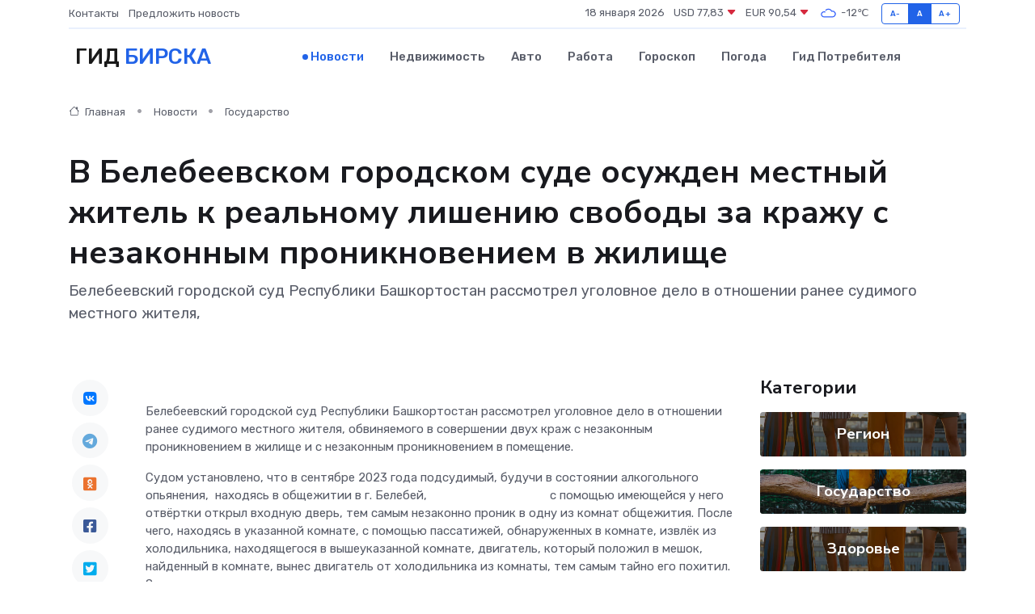

--- FILE ---
content_type: text/html; charset=UTF-8
request_url: https://birsk-gid.ru/news/gosudarstvo/v-belebeevskom-gorodskom-sude-osuzhden-mestnyy-zhitel-k-realnomu-lisheniyu-svobody-za-krazhu-s-nezakonnym-proniknoveniem-v-zhilische.htm
body_size: 9654
content:
<!DOCTYPE html>
<html lang="ru">
<head>
	<meta charset="utf-8">
	<meta name="csrf-token" content="Ox4QmDblKkMcYE9L8dpIR7Vlv72O1c7JAXOyjbYr">
    <meta http-equiv="X-UA-Compatible" content="IE=edge">
    <meta name="viewport" content="width=device-width, initial-scale=1">
    <title>В Белебеевском городском суде осужден местный житель к реальному лишению свободы за кражу с незаконным проникновением в жилище - новости Бирска</title>
    <meta name="description" property="description" content="Белебеевский городской суд Республики Башкортостан рассмотрел уголовное дело в отношении ранее судимого местного жителя,">
    
    <meta property="fb:pages" content="105958871990207" />
    <link rel="shortcut icon" type="image/x-icon" href="https://birsk-gid.ru/favicon.svg">
    <link rel="canonical" href="https://birsk-gid.ru/news/gosudarstvo/v-belebeevskom-gorodskom-sude-osuzhden-mestnyy-zhitel-k-realnomu-lisheniyu-svobody-za-krazhu-s-nezakonnym-proniknoveniem-v-zhilische.htm">
    <link rel="preconnect" href="https://fonts.gstatic.com">
    <link rel="dns-prefetch" href="https://fonts.googleapis.com">
    <link rel="dns-prefetch" href="https://pagead2.googlesyndication.com">
    <link rel="dns-prefetch" href="https://res.cloudinary.com">
    <link href="https://fonts.googleapis.com/css2?family=Nunito+Sans:wght@400;700&family=Rubik:wght@400;500;700&display=swap" rel="stylesheet">
    <link rel="stylesheet" type="text/css" href="https://birsk-gid.ru/assets/font-awesome/css/all.min.css">
    <link rel="stylesheet" type="text/css" href="https://birsk-gid.ru/assets/bootstrap-icons/bootstrap-icons.css">
    <link rel="stylesheet" type="text/css" href="https://birsk-gid.ru/assets/tiny-slider/tiny-slider.css">
    <link rel="stylesheet" type="text/css" href="https://birsk-gid.ru/assets/glightbox/css/glightbox.min.css">
    <link rel="stylesheet" type="text/css" href="https://birsk-gid.ru/assets/plyr/plyr.css">
    <link id="style-switch" rel="stylesheet" type="text/css" href="https://birsk-gid.ru/assets/css/style.css">
    <link rel="stylesheet" type="text/css" href="https://birsk-gid.ru/assets/css/style2.css">

    <meta name="twitter:card" content="summary">
    <meta name="twitter:site" content="@mysite">
    <meta name="twitter:title" content="В Белебеевском городском суде осужден местный житель к реальному лишению свободы за кражу с незаконным проникновением в жилище - новости Бирска">
    <meta name="twitter:description" content="Белебеевский городской суд Республики Башкортостан рассмотрел уголовное дело в отношении ранее судимого местного жителя,">
    <meta name="twitter:creator" content="@mysite">
    <meta name="twitter:image:src" content="https://birsk-gid.ru/images/logo.gif">
    <meta name="twitter:domain" content="birsk-gid.ru">
    <meta name="twitter:card" content="summary_large_image" /><meta name="twitter:image" content="https://birsk-gid.ru/images/logo.gif">

    <meta property="og:url" content="http://birsk-gid.ru/news/gosudarstvo/v-belebeevskom-gorodskom-sude-osuzhden-mestnyy-zhitel-k-realnomu-lisheniyu-svobody-za-krazhu-s-nezakonnym-proniknoveniem-v-zhilische.htm">
    <meta property="og:title" content="В Белебеевском городском суде осужден местный житель к реальному лишению свободы за кражу с незаконным проникновением в жилище - новости Бирска">
    <meta property="og:description" content="Белебеевский городской суд Республики Башкортостан рассмотрел уголовное дело в отношении ранее судимого местного жителя,">
    <meta property="og:type" content="website">
    <meta property="og:image" content="https://birsk-gid.ru/images/logo.gif">
    <meta property="og:locale" content="ru_RU">
    <meta property="og:site_name" content="Гид Бирска">
    

    <link rel="image_src" href="https://birsk-gid.ru/images/logo.gif" />

    <link rel="alternate" type="application/rss+xml" href="https://birsk-gid.ru/feed" title="Бирск: гид, новости, афиша">
        <script async src="https://pagead2.googlesyndication.com/pagead/js/adsbygoogle.js"></script>
    <script>
        (adsbygoogle = window.adsbygoogle || []).push({
            google_ad_client: "ca-pub-0899253526956684",
            enable_page_level_ads: true
        });
    </script>
        
    
    
    
    <script>if (window.top !== window.self) window.top.location.replace(window.self.location.href);</script>
    <script>if(self != top) { top.location=document.location;}</script>

<!-- Google tag (gtag.js) -->
<script async src="https://www.googletagmanager.com/gtag/js?id=G-71VQP5FD0J"></script>
<script>
  window.dataLayer = window.dataLayer || [];
  function gtag(){dataLayer.push(arguments);}
  gtag('js', new Date());

  gtag('config', 'G-71VQP5FD0J');
</script>
</head>
<body>
<script type="text/javascript" > (function(m,e,t,r,i,k,a){m[i]=m[i]||function(){(m[i].a=m[i].a||[]).push(arguments)}; m[i].l=1*new Date();k=e.createElement(t),a=e.getElementsByTagName(t)[0],k.async=1,k.src=r,a.parentNode.insertBefore(k,a)}) (window, document, "script", "https://mc.yandex.ru/metrika/tag.js", "ym"); ym(54006925, "init", {}); ym(86840228, "init", { clickmap:true, trackLinks:true, accurateTrackBounce:true, webvisor:true });</script> <noscript><div><img src="https://mc.yandex.ru/watch/54006925" style="position:absolute; left:-9999px;" alt="" /><img src="https://mc.yandex.ru/watch/86840228" style="position:absolute; left:-9999px;" alt="" /></div></noscript>
<script type="text/javascript">
    new Image().src = "//counter.yadro.ru/hit?r"+escape(document.referrer)+((typeof(screen)=="undefined")?"":";s"+screen.width+"*"+screen.height+"*"+(screen.colorDepth?screen.colorDepth:screen.pixelDepth))+";u"+escape(document.URL)+";h"+escape(document.title.substring(0,150))+";"+Math.random();
</script>
<!-- Rating@Mail.ru counter -->
<script type="text/javascript">
var _tmr = window._tmr || (window._tmr = []);
_tmr.push({id: "3138453", type: "pageView", start: (new Date()).getTime()});
(function (d, w, id) {
  if (d.getElementById(id)) return;
  var ts = d.createElement("script"); ts.type = "text/javascript"; ts.async = true; ts.id = id;
  ts.src = "https://top-fwz1.mail.ru/js/code.js";
  var f = function () {var s = d.getElementsByTagName("script")[0]; s.parentNode.insertBefore(ts, s);};
  if (w.opera == "[object Opera]") { d.addEventListener("DOMContentLoaded", f, false); } else { f(); }
})(document, window, "topmailru-code");
</script><noscript><div>
<img src="https://top-fwz1.mail.ru/counter?id=3138453;js=na" style="border:0;position:absolute;left:-9999px;" alt="Top.Mail.Ru" />
</div></noscript>
<!-- //Rating@Mail.ru counter -->

<header class="navbar-light navbar-sticky header-static">
    <div class="navbar-top d-none d-lg-block small">
        <div class="container">
            <div class="d-md-flex justify-content-between align-items-center my-1">
                <!-- Top bar left -->
                <ul class="nav">
                    <li class="nav-item">
                        <a class="nav-link ps-0" href="https://birsk-gid.ru/contacts">Контакты</a>
                    </li>
                    <li class="nav-item">
                        <a class="nav-link ps-0" href="https://birsk-gid.ru/sendnews">Предложить новость</a>
                    </li>
                    
                </ul>
                <!-- Top bar right -->
                <div class="d-flex align-items-center">
                    
                    <ul class="list-inline mb-0 text-center text-sm-end me-3">
						<li class="list-inline-item">
							<span>18 января 2026</span>
						</li>
                        <li class="list-inline-item">
                            <a class="nav-link px-0" href="https://birsk-gid.ru/currency">
                                <span>USD 77,83 <i class="bi bi-caret-down-fill text-danger"></i></span>
                            </a>
						</li>
                        <li class="list-inline-item">
                            <a class="nav-link px-0" href="https://birsk-gid.ru/currency">
                                <span>EUR 90,54 <i class="bi bi-caret-down-fill text-danger"></i></span>
                            </a>
						</li>
						<li class="list-inline-item">
                            <a class="nav-link px-0" href="https://birsk-gid.ru/pogoda">
                                <svg xmlns="http://www.w3.org/2000/svg" width="25" height="25" viewBox="0 0 30 30"><path fill="#315EFB" fill-rule="evenodd" d="M25.036 13.066a4.948 4.948 0 0 1 0 5.868A4.99 4.99 0 0 1 20.99 21H8.507a4.49 4.49 0 0 1-3.64-1.86 4.458 4.458 0 0 1 0-5.281A4.491 4.491 0 0 1 8.506 12c.686 0 1.37.159 1.996.473a.5.5 0 0 1 .16.766l-.33.399a.502.502 0 0 1-.598.132 2.976 2.976 0 0 0-3.346.608 3.007 3.007 0 0 0 .334 4.532c.527.396 1.177.59 1.836.59H20.94a3.54 3.54 0 0 0 2.163-.711 3.497 3.497 0 0 0 1.358-3.206 3.45 3.45 0 0 0-.706-1.727A3.486 3.486 0 0 0 20.99 12.5c-.07 0-.138.016-.208.02-.328.02-.645.085-.947.192a.496.496 0 0 1-.63-.287 4.637 4.637 0 0 0-.445-.874 4.495 4.495 0 0 0-.584-.733A4.461 4.461 0 0 0 14.998 9.5a4.46 4.46 0 0 0-3.177 1.318 2.326 2.326 0 0 0-.135.147.5.5 0 0 1-.592.131 5.78 5.78 0 0 0-.453-.19.5.5 0 0 1-.21-.79A5.97 5.97 0 0 1 14.998 8a5.97 5.97 0 0 1 4.237 1.757c.398.399.704.85.966 1.319.262-.042.525-.076.79-.076a4.99 4.99 0 0 1 4.045 2.066zM0 0v30V0zm30 0v30V0z"></path></svg>
                                <span>-12&#8451;</span>
                            </a>
						</li>
					</ul>

                    <!-- Font size accessibility START -->
                    <div class="btn-group me-2" role="group" aria-label="font size changer">
                        <input type="radio" class="btn-check" name="fntradio" id="font-sm">
                        <label class="btn btn-xs btn-outline-primary mb-0" for="font-sm">A-</label>

                        <input type="radio" class="btn-check" name="fntradio" id="font-default" checked>
                        <label class="btn btn-xs btn-outline-primary mb-0" for="font-default">A</label>

                        <input type="radio" class="btn-check" name="fntradio" id="font-lg">
                        <label class="btn btn-xs btn-outline-primary mb-0" for="font-lg">A+</label>
                    </div>

                    
                </div>
            </div>
            <!-- Divider -->
            <div class="border-bottom border-2 border-primary opacity-1"></div>
        </div>
    </div>

    <!-- Logo Nav START -->
    <nav class="navbar navbar-expand-lg">
        <div class="container">
            <!-- Logo START -->
            <a class="navbar-brand" href="https://birsk-gid.ru" style="text-align: end;">
                
                			<span class="ms-2 fs-3 text-uppercase fw-normal">Гид <span style="color: #2163e8;">Бирска</span></span>
                            </a>
            <!-- Logo END -->

            <!-- Responsive navbar toggler -->
            <button class="navbar-toggler ms-auto" type="button" data-bs-toggle="collapse"
                data-bs-target="#navbarCollapse" aria-controls="navbarCollapse" aria-expanded="false"
                aria-label="Toggle navigation">
                <span class="text-body h6 d-none d-sm-inline-block">Menu</span>
                <span class="navbar-toggler-icon"></span>
            </button>

            <!-- Main navbar START -->
            <div class="collapse navbar-collapse" id="navbarCollapse">
                <ul class="navbar-nav navbar-nav-scroll mx-auto">
                                        <li class="nav-item"> <a class="nav-link active" href="https://birsk-gid.ru/news">Новости</a></li>
                                        <li class="nav-item"> <a class="nav-link" href="https://birsk-gid.ru/realty">Недвижимость</a></li>
                                        <li class="nav-item"> <a class="nav-link" href="https://birsk-gid.ru/auto">Авто</a></li>
                                        <li class="nav-item"> <a class="nav-link" href="https://birsk-gid.ru/job">Работа</a></li>
                                        <li class="nav-item"> <a class="nav-link" href="https://birsk-gid.ru/horoscope">Гороскоп</a></li>
                                        <li class="nav-item"> <a class="nav-link" href="https://birsk-gid.ru/pogoda">Погода</a></li>
                                        <li class="nav-item"> <a class="nav-link" href="https://birsk-gid.ru/poleznoe">Гид потребителя</a></li>
                                    </ul>
            </div>
            <!-- Main navbar END -->

            
        </div>
    </nav>
    <!-- Logo Nav END -->
</header>
    <main>
        <!-- =======================
                Main content START -->
        <section class="pt-3 pb-lg-5">
            <div class="container" data-sticky-container>
                <div class="row">
                    <!-- Main Post START -->
                    <div class="col-lg-9">
                        <!-- Categorie Detail START -->
                        <div class="mb-4">
							<nav aria-label="breadcrumb" itemscope itemtype="http://schema.org/BreadcrumbList">
								<ol class="breadcrumb breadcrumb-dots">
									<li class="breadcrumb-item" itemprop="itemListElement" itemscope itemtype="http://schema.org/ListItem">
										<meta itemprop="name" content="Гид Бирска">
										<meta itemprop="position" content="1">
										<meta itemprop="item" content="https://birsk-gid.ru">
										<a itemprop="url" href="https://birsk-gid.ru">
										<i class="bi bi-house me-1"></i> Главная
										</a>
									</li>
									<li class="breadcrumb-item" itemprop="itemListElement" itemscope itemtype="http://schema.org/ListItem">
										<meta itemprop="name" content="Новости">
										<meta itemprop="position" content="2">
										<meta itemprop="item" content="https://birsk-gid.ru/news">
										<a itemprop="url" href="https://birsk-gid.ru/news"> Новости</a>
									</li>
									<li class="breadcrumb-item" aria-current="page" itemprop="itemListElement" itemscope itemtype="http://schema.org/ListItem">
										<meta itemprop="name" content="Государство">
										<meta itemprop="position" content="3">
										<meta itemprop="item" content="https://birsk-gid.ru/news/gosudarstvo">
										<a itemprop="url" href="https://birsk-gid.ru/news/gosudarstvo"> Государство</a>
									</li>
									<li aria-current="page" itemprop="itemListElement" itemscope itemtype="http://schema.org/ListItem">
									<meta itemprop="name" content="В Белебеевском городском суде осужден местный житель к реальному лишению свободы за кражу с незаконным проникновением в жилище">
									<meta itemprop="position" content="4" />
									<meta itemprop="item" content="https://birsk-gid.ru/news/gosudarstvo/v-belebeevskom-gorodskom-sude-osuzhden-mestnyy-zhitel-k-realnomu-lisheniyu-svobody-za-krazhu-s-nezakonnym-proniknoveniem-v-zhilische.htm">
									</li>
								</ol>
							</nav>
						
                        </div>
                    </div>
                </div>
                <div class="row align-items-center">
                                                        <!-- Content -->
                    <div class="col-md-12 mt-4 mt-md-0">
                                            <h1 class="display-6">В Белебеевском городском суде осужден местный житель к реальному лишению свободы за кражу с незаконным проникновением в жилище</h1>
                        <p class="lead">Белебеевский городской суд Республики Башкортостан рассмотрел уголовное дело в отношении ранее судимого местного жителя,</p>
                    </div>
				                                    </div>
            </div>
        </section>
        <!-- =======================
        Main START -->
        <section class="pt-0">
            <div class="container position-relative" data-sticky-container>
                <div class="row">
                    <!-- Left sidebar START -->
                    <div class="col-md-1">
                        <div class="text-start text-lg-center mb-5" data-sticky data-margin-top="80" data-sticky-for="767">
                            <style>
                                .fa-vk::before {
                                    color: #07f;
                                }
                                .fa-telegram::before {
                                    color: #64a9dc;
                                }
                                .fa-facebook-square::before {
                                    color: #3b5998;
                                }
                                .fa-odnoklassniki-square::before {
                                    color: #eb722e;
                                }
                                .fa-twitter-square::before {
                                    color: #00aced;
                                }
                                .fa-whatsapp::before {
                                    color: #65bc54;
                                }
                                .fa-viber::before {
                                    color: #7b519d;
                                }
                                .fa-moimir svg {
                                    background-color: #168de2;
                                    height: 18px;
                                    width: 18px;
                                    background-size: 18px 18px;
                                    border-radius: 4px;
                                    margin-bottom: 2px;
                                }
                            </style>
                            <ul class="nav text-white-force">
                                <li class="nav-item">
                                    <a class="nav-link icon-md rounded-circle m-1 p-0 fs-5 bg-light" href="https://vk.com/share.php?url=https://birsk-gid.ru/news/gosudarstvo/v-belebeevskom-gorodskom-sude-osuzhden-mestnyy-zhitel-k-realnomu-lisheniyu-svobody-za-krazhu-s-nezakonnym-proniknoveniem-v-zhilische.htm&title=В Белебеевском городском суде осужден местный житель к реальному лишению свободы за кражу с незаконным проникновением в жилище - новости Бирска&utm_source=share" rel="nofollow" target="_blank">
                                        <i class="fab fa-vk align-middle text-body"></i>
                                    </a>
                                </li>
                                <li class="nav-item">
                                    <a class="nav-link icon-md rounded-circle m-1 p-0 fs-5 bg-light" href="https://t.me/share/url?url=https://birsk-gid.ru/news/gosudarstvo/v-belebeevskom-gorodskom-sude-osuzhden-mestnyy-zhitel-k-realnomu-lisheniyu-svobody-za-krazhu-s-nezakonnym-proniknoveniem-v-zhilische.htm&text=В Белебеевском городском суде осужден местный житель к реальному лишению свободы за кражу с незаконным проникновением в жилище - новости Бирска&utm_source=share" rel="nofollow" target="_blank">
                                        <i class="fab fa-telegram align-middle text-body"></i>
                                    </a>
                                </li>
                                <li class="nav-item">
                                    <a class="nav-link icon-md rounded-circle m-1 p-0 fs-5 bg-light" href="https://connect.ok.ru/offer?url=https://birsk-gid.ru/news/gosudarstvo/v-belebeevskom-gorodskom-sude-osuzhden-mestnyy-zhitel-k-realnomu-lisheniyu-svobody-za-krazhu-s-nezakonnym-proniknoveniem-v-zhilische.htm&title=В Белебеевском городском суде осужден местный житель к реальному лишению свободы за кражу с незаконным проникновением в жилище - новости Бирска&utm_source=share" rel="nofollow" target="_blank">
                                        <i class="fab fa-odnoklassniki-square align-middle text-body"></i>
                                    </a>
                                </li>
                                <li class="nav-item">
                                    <a class="nav-link icon-md rounded-circle m-1 p-0 fs-5 bg-light" href="https://www.facebook.com/sharer.php?src=sp&u=https://birsk-gid.ru/news/gosudarstvo/v-belebeevskom-gorodskom-sude-osuzhden-mestnyy-zhitel-k-realnomu-lisheniyu-svobody-za-krazhu-s-nezakonnym-proniknoveniem-v-zhilische.htm&title=В Белебеевском городском суде осужден местный житель к реальному лишению свободы за кражу с незаконным проникновением в жилище - новости Бирска&utm_source=share" rel="nofollow" target="_blank">
                                        <i class="fab fa-facebook-square align-middle text-body"></i>
                                    </a>
                                </li>
                                <li class="nav-item">
                                    <a class="nav-link icon-md rounded-circle m-1 p-0 fs-5 bg-light" href="https://twitter.com/intent/tweet?text=В Белебеевском городском суде осужден местный житель к реальному лишению свободы за кражу с незаконным проникновением в жилище - новости Бирска&url=https://birsk-gid.ru/news/gosudarstvo/v-belebeevskom-gorodskom-sude-osuzhden-mestnyy-zhitel-k-realnomu-lisheniyu-svobody-za-krazhu-s-nezakonnym-proniknoveniem-v-zhilische.htm&utm_source=share" rel="nofollow" target="_blank">
                                        <i class="fab fa-twitter-square align-middle text-body"></i>
                                    </a>
                                </li>
                                <li class="nav-item">
                                    <a class="nav-link icon-md rounded-circle m-1 p-0 fs-5 bg-light" href="https://api.whatsapp.com/send?text=В Белебеевском городском суде осужден местный житель к реальному лишению свободы за кражу с незаконным проникновением в жилище - новости Бирска https://birsk-gid.ru/news/gosudarstvo/v-belebeevskom-gorodskom-sude-osuzhden-mestnyy-zhitel-k-realnomu-lisheniyu-svobody-za-krazhu-s-nezakonnym-proniknoveniem-v-zhilische.htm&utm_source=share" rel="nofollow" target="_blank">
                                        <i class="fab fa-whatsapp align-middle text-body"></i>
                                    </a>
                                </li>
                                <li class="nav-item">
                                    <a class="nav-link icon-md rounded-circle m-1 p-0 fs-5 bg-light" href="viber://forward?text=В Белебеевском городском суде осужден местный житель к реальному лишению свободы за кражу с незаконным проникновением в жилище - новости Бирска https://birsk-gid.ru/news/gosudarstvo/v-belebeevskom-gorodskom-sude-osuzhden-mestnyy-zhitel-k-realnomu-lisheniyu-svobody-za-krazhu-s-nezakonnym-proniknoveniem-v-zhilische.htm&utm_source=share" rel="nofollow" target="_blank">
                                        <i class="fab fa-viber align-middle text-body"></i>
                                    </a>
                                </li>
                                <li class="nav-item">
                                    <a class="nav-link icon-md rounded-circle m-1 p-0 fs-5 bg-light" href="https://connect.mail.ru/share?url=https://birsk-gid.ru/news/gosudarstvo/v-belebeevskom-gorodskom-sude-osuzhden-mestnyy-zhitel-k-realnomu-lisheniyu-svobody-za-krazhu-s-nezakonnym-proniknoveniem-v-zhilische.htm&title=В Белебеевском городском суде осужден местный житель к реальному лишению свободы за кражу с незаконным проникновением в жилище - новости Бирска&utm_source=share" rel="nofollow" target="_blank">
                                        <i class="fab fa-moimir align-middle text-body"><svg viewBox='0 0 24 24' xmlns='http://www.w3.org/2000/svg'><path d='M8.889 9.667a1.333 1.333 0 100-2.667 1.333 1.333 0 000 2.667zm6.222 0a1.333 1.333 0 100-2.667 1.333 1.333 0 000 2.667zm4.77 6.108l-1.802-3.028a.879.879 0 00-1.188-.307.843.843 0 00-.313 1.166l.214.36a6.71 6.71 0 01-4.795 1.996 6.711 6.711 0 01-4.792-1.992l.217-.364a.844.844 0 00-.313-1.166.878.878 0 00-1.189.307l-1.8 3.028a.844.844 0 00.312 1.166.88.88 0 001.189-.307l.683-1.147a8.466 8.466 0 005.694 2.18 8.463 8.463 0 005.698-2.184l.685 1.151a.873.873 0 001.189.307.844.844 0 00.312-1.166z' fill='#FFF' fill-rule='evenodd'/></svg></i>
                                    </a>
                                </li>
                                
                            </ul>
                        </div>
                    </div>
                    <!-- Left sidebar END -->

                    <!-- Main Content START -->
                    <div class="col-md-10 col-lg-8 mb-5">
                        <div class="mb-4">
                                                    </div>
                        <div itemscope itemtype="http://schema.org/NewsArticle">
                            <meta itemprop="headline" content="В Белебеевском городском суде осужден местный житель к реальному лишению свободы за кражу с незаконным проникновением в жилище">
                            <meta itemprop="identifier" content="https://birsk-gid.ru/8402975">
                            <span itemprop="articleBody"><p> Белебеевский городской суд Республики Башкортостан рассмотрел уголовное дело в отношении ранее судимого местного жителя, обвиняемого в совершении двух краж с незаконным проникновением в жилище и с незаконным проникновением в помещение. </p> <p> Судом установлено, что в сентябре 2023 года подсудимый, будучи в состоянии алкогольного опьянения,&nbsp;  находясь в общежитии в г. Белебей,&nbsp; &nbsp; &nbsp; &nbsp; &nbsp; &nbsp; &nbsp; &nbsp; &nbsp; &nbsp; &nbsp; &nbsp;  &nbsp; &nbsp; &nbsp; &nbsp; &nbsp; &nbsp; &nbsp; с помощью имеющейся у него отвёртки открыл входную дверь, тем самым незаконно проник в одну из комнат общежития. После чего, находясь в указанной комнате, с помощью пассатижей, обнаруженных в комнате, извлёк из холодильника, находящегося в вышеуказанной комнате, двигатель, который положил в мешок, найденный в комнате, вынес двигатель от холодильника из комнаты, тем самым тайно его похитил. Затем мужчина с места совершения преступления скрылся, при этом спрятал похищенное в лесном массиве, чтобы в последующем времени сдать его в пункт приёма металла. </p> <p> На следующий день подсудимый, будучи в состоянии алкогольного опьянения, находясь в том же общежитии в г. Белебей,&nbsp;  с помощью имеющейся у него отвёртки открыл входную дверь и незаконно проник в помещение общей кухни. Далее, находясь в помещении общей кухни, мужчина вынес электроплиту, принадлежащую жительнице общежития, после чего с места совершения преступления скрылся, при этом спрятал похищенное на том же месте в лесном массиве, чтобы в последующем времени реализовать его. 
										</p>
											
											

										

                        



<p></p> <p> Ранее злоумышленник попадал в поле зрения правоохранительных органов и был осужден за преступления против собственности. </p> <p> В судебном заседании подсудимый вину в совершении преступления признал, возвратил похищенное имущество. </p> <p> Суд признал его виновным в совершении преступлений, предусмотренных п. «а» ч. 3 ст. 158, п. «б» ч. 2 ст. 158 УК РФ, по которым по совокупности преступлений, путём частичного сложения наказаний, назначил наказание в виде 2 лет 6 месяцев лишения свободы с отбыванием наказания в исправительной колонии строгого режима. </p> <p> Ранее избранная в отношении мужчины мера пресечения в виде заключения под стражей сохранена до вступления приговора в законную силу </p> <p> Приговор не вступил в законную силу. </p> <p> &nbsp;  </p> <p> &nbsp;  </p></span>
                        </div>
                                                                        <div><a href="http://belebeevsky.bkr.sudrf.ru/modules.php?name=press_dep&amp;amp;op=1&amp;amp;did=475" target="_blank" rel="author">Источник</a></div>
                                                                        <div class="col-12 mt-3"><a href="https://birsk-gid.ru/sendnews">Предложить новость</a></div>
                        <div class="col-12 mt-5">
                            <h2 class="my-3">Последние новости</h2>
                            <div class="row gy-4">
                                <!-- Card item START -->
<div class="col-sm-6">
    <div class="card" itemscope="" itemtype="http://schema.org/BlogPosting">
        <!-- Card img -->
        <div class="position-relative">
                        <img class="card-img" src="https://res.cloudinary.com/dgrztpv8n/image/upload/c_fill,w_420,h_315,q_auto,g_face/ejhow06nrnghfen3trfc" alt="Шум, вибрации и перегрев: тревожные сигналы работы серводвигателя" itemprop="image">
                    </div>
        <div class="card-body px-0 pt-3" itemprop="name">
            <h4 class="card-title" itemprop="headline"><a href="https://birsk-gid.ru/news/ekonomika/shum-vibracii-i-peregrev-trevozhnye-signaly-raboty-servodvigatelya.htm"
                    class="btn-link text-reset fw-bold" itemprop="url">Шум, вибрации и перегрев: тревожные сигналы работы серводвигателя</a></h4>
            <p class="card-text" itemprop="articleBody">Почему не стоит закрывать глаза на неполадки и как выбрать надёжный привод</p>
        </div>
        <meta itemprop="author" content="Редактор"/>
        <meta itemscope itemprop="mainEntityOfPage" itemType="https://schema.org/WebPage" itemid="https://birsk-gid.ru/news/ekonomika/shum-vibracii-i-peregrev-trevozhnye-signaly-raboty-servodvigatelya.htm"/>
        <meta itemprop="dateModified" content="2025-09-24"/>
        <meta itemprop="datePublished" content="2025-09-24"/>
    </div>
</div>
<!-- Card item END -->
<!-- Card item START -->
<div class="col-sm-6">
    <div class="card" itemscope="" itemtype="http://schema.org/BlogPosting">
        <!-- Card img -->
        <div class="position-relative">
                        <img class="card-img" src="https://res.cloudinary.com/dgrztpv8n/image/upload/c_fill,w_420,h_315,q_auto,g_face/owwz6yqav3lwhw8qutr2" alt="От роботов до лифтов: где используются сервоприводы и почему они так важны" itemprop="image">
                    </div>
        <div class="card-body px-0 pt-3" itemprop="name">
            <h4 class="card-title" itemprop="headline"><a href="https://birsk-gid.ru/news/ekonomika/ot-robotov-do-liftov-gde-ispolzuyutsya-servoprivody-i-pochemu-oni-tak-vazhny.htm"
                    class="btn-link text-reset fw-bold" itemprop="url">От роботов до лифтов: где используются сервоприводы и почему они так важны</a></h4>
            <p class="card-text" itemprop="articleBody">Открываем тайную жизнь устройств, которые двигают весь современный мир</p>
        </div>
        <meta itemprop="author" content="Редактор"/>
        <meta itemscope itemprop="mainEntityOfPage" itemType="https://schema.org/WebPage" itemid="https://birsk-gid.ru/news/ekonomika/ot-robotov-do-liftov-gde-ispolzuyutsya-servoprivody-i-pochemu-oni-tak-vazhny.htm"/>
        <meta itemprop="dateModified" content="2025-07-08"/>
        <meta itemprop="datePublished" content="2025-07-08"/>
    </div>
</div>
<!-- Card item END -->
<!-- Card item START -->
<div class="col-sm-6">
    <div class="card" itemscope="" itemtype="http://schema.org/BlogPosting">
        <!-- Card img -->
        <div class="position-relative">
                        <img class="card-img" src="https://res.cloudinary.com/dgrztpv8n/image/upload/c_fill,w_420,h_315,q_auto,g_face/c1x5jywzjyuam3aebw8y" alt="Куда пойти с детьми в Уфе: 10 весёлых мест на выходные" itemprop="image">
                    </div>
        <div class="card-body px-0 pt-3" itemprop="name">
            <h4 class="card-title" itemprop="headline"><a href="https://birsk-gid.ru/news/ekonomika/kuda-poyti-s-detmi-v-ufe-10-veselyh-mest-na-vyhodnye.htm"
                    class="btn-link text-reset fw-bold" itemprop="url">Куда пойти с детьми в Уфе: 10 весёлых мест на выходные</a></h4>
            <p class="card-text" itemprop="articleBody">Идеи для семейного отдыха в столице Башкортостана — от активных игр до познавательных музеев</p>
        </div>
        <meta itemprop="author" content="Редактор"/>
        <meta itemscope itemprop="mainEntityOfPage" itemType="https://schema.org/WebPage" itemid="https://birsk-gid.ru/news/ekonomika/kuda-poyti-s-detmi-v-ufe-10-veselyh-mest-na-vyhodnye.htm"/>
        <meta itemprop="dateModified" content="2025-07-07"/>
        <meta itemprop="datePublished" content="2025-07-07"/>
    </div>
</div>
<!-- Card item END -->
<!-- Card item START -->
<div class="col-sm-6">
    <div class="card" itemscope="" itemtype="http://schema.org/BlogPosting">
        <!-- Card img -->
        <div class="position-relative">
            <img class="card-img" src="https://res.cloudinary.com/dzttx7cpc/image/upload/c_fill,w_420,h_315,q_auto,g_face/r7veu3ey8cqaawwwsw5m" alt="Пошаговое руководство: как грамотно оформить первый микрозайм" itemprop="image">
        </div>
        <div class="card-body px-0 pt-3" itemprop="name">
            <h4 class="card-title" itemprop="headline"><a href="https://simferopol-gid.ru/news/ekonomika/poshagovoe-rukovodstvo-kak-gramotno-oformit-pervyy-mikrozaym.htm" class="btn-link text-reset fw-bold" itemprop="url">Пошаговое руководство: как грамотно оформить первый микрозайм</a></h4>
            <p class="card-text" itemprop="articleBody">Как взять кредит с умом и не пожалеть об этом спустя пару месяцев</p>
        </div>
        <meta itemprop="author" content="Редактор"/>
        <meta itemscope itemprop="mainEntityOfPage" itemType="https://schema.org/WebPage" itemid="https://simferopol-gid.ru/news/ekonomika/poshagovoe-rukovodstvo-kak-gramotno-oformit-pervyy-mikrozaym.htm"/>
        <meta itemprop="dateModified" content="2026-01-18"/>
        <meta itemprop="datePublished" content="2026-01-18"/>
    </div>
</div>
<!-- Card item END -->
                            </div>
                        </div>
						<div class="col-12 bg-primary bg-opacity-10 p-2 mt-3 rounded">
							На этом сайте вы сможете узнать актуальные данные о <a href="https://novocherkassk-gid.ru/pogoda">погоде в Новочеркасске</a>, включая прогнозы на ближайшие дни и часы
						</div>
                        <!-- Comments START -->
                        <div class="mt-5">
                            <h3>Комментарии (0)</h3>
                        </div>
                        <!-- Comments END -->
                        <!-- Reply START -->
                        <div>
                            <h3>Добавить комментарий</h3>
                            <small>Ваш email не публикуется. Обязательные поля отмечены *</small>
                            <form class="row g-3 mt-2">
                                <div class="col-md-6">
                                    <label class="form-label">Имя *</label>
                                    <input type="text" class="form-control" aria-label="First name">
                                </div>
                                <div class="col-md-6">
                                    <label class="form-label">Email *</label>
                                    <input type="email" class="form-control">
                                </div>
                                <div class="col-12">
                                    <label class="form-label">Текст комментария *</label>
                                    <textarea class="form-control" rows="3"></textarea>
                                </div>
                                <div class="col-12">
                                    <button type="submit" class="btn btn-primary">Оставить комментарий</button>
                                </div>
                            </form>
                        </div>
                        <!-- Reply END -->
                    </div>
                    <!-- Main Content END -->
                    <!-- Right sidebar START -->
                    <div class="col-lg-3 d-none d-lg-block">
                        <div data-sticky data-margin-top="80" data-sticky-for="991">
                            <!-- Categories -->
                            <div>
                                <h4 class="mb-3">Категории</h4>
                                                                    <!-- Category item -->
                                    <div class="text-center mb-3 card-bg-scale position-relative overflow-hidden rounded"
                                        style="background-image:url(https://birsk-gid.ru/assets/images/blog/4by3/07.jpg); background-position: center left; background-size: cover;">
                                        <div class="bg-dark-overlay-4 p-3">
                                            <a href="https://birsk-gid.ru/news/region"
                                                class="stretched-link btn-link fw-bold text-white h5">Регион</a>
                                        </div>
                                    </div>
                                                                    <!-- Category item -->
                                    <div class="text-center mb-3 card-bg-scale position-relative overflow-hidden rounded"
                                        style="background-image:url(https://birsk-gid.ru/assets/images/blog/4by3/03.jpg); background-position: center left; background-size: cover;">
                                        <div class="bg-dark-overlay-4 p-3">
                                            <a href="https://birsk-gid.ru/news/gosudarstvo"
                                                class="stretched-link btn-link fw-bold text-white h5">Государство</a>
                                        </div>
                                    </div>
                                                                    <!-- Category item -->
                                    <div class="text-center mb-3 card-bg-scale position-relative overflow-hidden rounded"
                                        style="background-image:url(https://birsk-gid.ru/assets/images/blog/4by3/07.jpg); background-position: center left; background-size: cover;">
                                        <div class="bg-dark-overlay-4 p-3">
                                            <a href="https://birsk-gid.ru/news/zdorove"
                                                class="stretched-link btn-link fw-bold text-white h5">Здоровье</a>
                                        </div>
                                    </div>
                                                                    <!-- Category item -->
                                    <div class="text-center mb-3 card-bg-scale position-relative overflow-hidden rounded"
                                        style="background-image:url(https://birsk-gid.ru/assets/images/blog/4by3/06.jpg); background-position: center left; background-size: cover;">
                                        <div class="bg-dark-overlay-4 p-3">
                                            <a href="https://birsk-gid.ru/news/ekonomika"
                                                class="stretched-link btn-link fw-bold text-white h5">Экономика</a>
                                        </div>
                                    </div>
                                                                    <!-- Category item -->
                                    <div class="text-center mb-3 card-bg-scale position-relative overflow-hidden rounded"
                                        style="background-image:url(https://birsk-gid.ru/assets/images/blog/4by3/01.jpg); background-position: center left; background-size: cover;">
                                        <div class="bg-dark-overlay-4 p-3">
                                            <a href="https://birsk-gid.ru/news/politika"
                                                class="stretched-link btn-link fw-bold text-white h5">Политика</a>
                                        </div>
                                    </div>
                                                                    <!-- Category item -->
                                    <div class="text-center mb-3 card-bg-scale position-relative overflow-hidden rounded"
                                        style="background-image:url(https://birsk-gid.ru/assets/images/blog/4by3/05.jpg); background-position: center left; background-size: cover;">
                                        <div class="bg-dark-overlay-4 p-3">
                                            <a href="https://birsk-gid.ru/news/nauka-i-obrazovanie"
                                                class="stretched-link btn-link fw-bold text-white h5">Наука и Образование</a>
                                        </div>
                                    </div>
                                                                    <!-- Category item -->
                                    <div class="text-center mb-3 card-bg-scale position-relative overflow-hidden rounded"
                                        style="background-image:url(https://birsk-gid.ru/assets/images/blog/4by3/03.jpg); background-position: center left; background-size: cover;">
                                        <div class="bg-dark-overlay-4 p-3">
                                            <a href="https://birsk-gid.ru/news/proisshestviya"
                                                class="stretched-link btn-link fw-bold text-white h5">Происшествия</a>
                                        </div>
                                    </div>
                                                                    <!-- Category item -->
                                    <div class="text-center mb-3 card-bg-scale position-relative overflow-hidden rounded"
                                        style="background-image:url(https://birsk-gid.ru/assets/images/blog/4by3/06.jpg); background-position: center left; background-size: cover;">
                                        <div class="bg-dark-overlay-4 p-3">
                                            <a href="https://birsk-gid.ru/news/religiya"
                                                class="stretched-link btn-link fw-bold text-white h5">Религия</a>
                                        </div>
                                    </div>
                                                                    <!-- Category item -->
                                    <div class="text-center mb-3 card-bg-scale position-relative overflow-hidden rounded"
                                        style="background-image:url(https://birsk-gid.ru/assets/images/blog/4by3/04.jpg); background-position: center left; background-size: cover;">
                                        <div class="bg-dark-overlay-4 p-3">
                                            <a href="https://birsk-gid.ru/news/kultura"
                                                class="stretched-link btn-link fw-bold text-white h5">Культура</a>
                                        </div>
                                    </div>
                                                                    <!-- Category item -->
                                    <div class="text-center mb-3 card-bg-scale position-relative overflow-hidden rounded"
                                        style="background-image:url(https://birsk-gid.ru/assets/images/blog/4by3/08.jpg); background-position: center left; background-size: cover;">
                                        <div class="bg-dark-overlay-4 p-3">
                                            <a href="https://birsk-gid.ru/news/sport"
                                                class="stretched-link btn-link fw-bold text-white h5">Спорт</a>
                                        </div>
                                    </div>
                                                                    <!-- Category item -->
                                    <div class="text-center mb-3 card-bg-scale position-relative overflow-hidden rounded"
                                        style="background-image:url(https://birsk-gid.ru/assets/images/blog/4by3/07.jpg); background-position: center left; background-size: cover;">
                                        <div class="bg-dark-overlay-4 p-3">
                                            <a href="https://birsk-gid.ru/news/obschestvo"
                                                class="stretched-link btn-link fw-bold text-white h5">Общество</a>
                                        </div>
                                    </div>
                                                            </div>
                        </div>
                    </div>
                    <!-- Right sidebar END -->
                </div>
        </section>
    </main>
<footer class="bg-dark pt-5">
    
    <!-- Footer copyright START -->
    <div class="bg-dark-overlay-3 mt-5">
        <div class="container">
            <div class="row align-items-center justify-content-md-between py-4">
                <div class="col-md-6">
                    <!-- Copyright -->
                    <div class="text-center text-md-start text-primary-hover text-muted">
                        &#169;2026 Бирск. Все права защищены.
                    </div>
                </div>
                
            </div>
        </div>
    </div>
    <!-- Footer copyright END -->
    <script type="application/ld+json">
        {"@context":"https:\/\/schema.org","@type":"Organization","name":"\u0411\u0438\u0440\u0441\u043a - \u0433\u0438\u0434, \u043d\u043e\u0432\u043e\u0441\u0442\u0438, \u0430\u0444\u0438\u0448\u0430","url":"https:\/\/birsk-gid.ru","sameAs":["https:\/\/vk.com\/public208105324","https:\/\/t.me\/birsk_gid"]}
    </script>
</footer>
<!-- Back to top -->
<div class="back-top"><i class="bi bi-arrow-up-short"></i></div>
<script src="https://birsk-gid.ru/assets/bootstrap/js/bootstrap.bundle.min.js"></script>
<script src="https://birsk-gid.ru/assets/tiny-slider/tiny-slider.js"></script>
<script src="https://birsk-gid.ru/assets/sticky-js/sticky.min.js"></script>
<script src="https://birsk-gid.ru/assets/glightbox/js/glightbox.min.js"></script>
<script src="https://birsk-gid.ru/assets/plyr/plyr.js"></script>
<script src="https://birsk-gid.ru/assets/js/functions.js"></script>
<script src="https://yastatic.net/share2/share.js" async></script>
<script defer src="https://static.cloudflareinsights.com/beacon.min.js/vcd15cbe7772f49c399c6a5babf22c1241717689176015" integrity="sha512-ZpsOmlRQV6y907TI0dKBHq9Md29nnaEIPlkf84rnaERnq6zvWvPUqr2ft8M1aS28oN72PdrCzSjY4U6VaAw1EQ==" data-cf-beacon='{"version":"2024.11.0","token":"d0cf2be2cc7745e8b2ca0a66f16811a5","r":1,"server_timing":{"name":{"cfCacheStatus":true,"cfEdge":true,"cfExtPri":true,"cfL4":true,"cfOrigin":true,"cfSpeedBrain":true},"location_startswith":null}}' crossorigin="anonymous"></script>
</body>
</html>


--- FILE ---
content_type: text/html; charset=utf-8
request_url: https://www.google.com/recaptcha/api2/aframe
body_size: 267
content:
<!DOCTYPE HTML><html><head><meta http-equiv="content-type" content="text/html; charset=UTF-8"></head><body><script nonce="U9tH_MVzXQ-upbUtmoxeig">/** Anti-fraud and anti-abuse applications only. See google.com/recaptcha */ try{var clients={'sodar':'https://pagead2.googlesyndication.com/pagead/sodar?'};window.addEventListener("message",function(a){try{if(a.source===window.parent){var b=JSON.parse(a.data);var c=clients[b['id']];if(c){var d=document.createElement('img');d.src=c+b['params']+'&rc='+(localStorage.getItem("rc::a")?sessionStorage.getItem("rc::b"):"");window.document.body.appendChild(d);sessionStorage.setItem("rc::e",parseInt(sessionStorage.getItem("rc::e")||0)+1);localStorage.setItem("rc::h",'1768729429795');}}}catch(b){}});window.parent.postMessage("_grecaptcha_ready", "*");}catch(b){}</script></body></html>